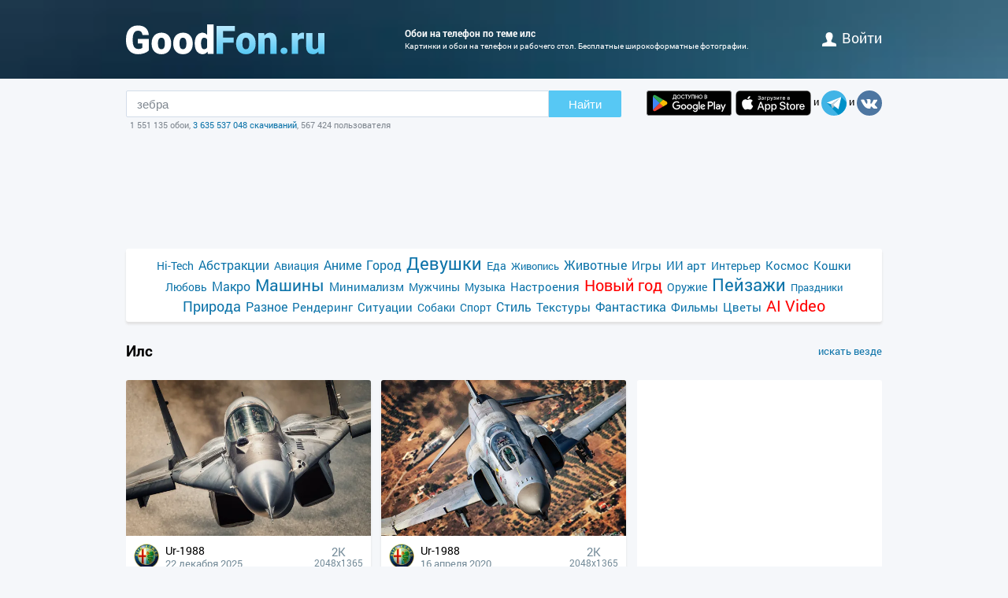

--- FILE ---
content_type: text/html; charset=utf-8
request_url: https://www.goodfon.ru/tags/ils/
body_size: 5607
content:
<!doctype html><html lang=ru><head><link href=//img.goodfon.ru rel=preconnect><title>Обои по теме ИЛС</title><meta content="Обои на телефон по теме ИЛС" name=description><meta content=https://www.goodfon.ru/tags/ils/ property=og:url><meta content=website property=og:type><meta content=ru_Ru property=og:locale><meta content="Обои по теме ИЛС" property=og:title><meta content="Обои на телефон по теме ИЛС" property=og:description><meta content="GoodFon - обои на компьютер и телефон" property=og:site_name><meta content=#57c8f4 name=theme-color><link title="GoodFon.ru - обои для рабочего стола" href=/goodfon.rss rel=alternate type=application/rss+xml><link href="/static/desktop/application.css?v=22" rel=stylesheet><link href=/manifest.json rel=manifest><link href="/static/favicon.svg?v=22" rel=icon type=image/svg+xml><link href="/static/favicon.png?v=22" rel=apple-touch-icon sizes=180x180><link href=https://www.goodfon.ru/tags/ils/ hreflang=ru rel=alternate><link href=https://www.goodfon.com/tags/ils/ hreflang=en rel=alternate><link href=https://www.goodfon.com/tags/ils/ hreflang=x-default rel=alternate><meta content="width=device-width,initial-scale=1.0" name=viewport><!-- Yandex.RTB --><script>window.yaContextCb=window.yaContextCb||[]</script><script async src=https://yandex.ru/ads/system/context.js></script></head><body><div class=headline><div class="width_960 headline__inner"><div class=headline__inner__logo><a title="Обои для рабочего стола" class=headline__logo__icon href=https://www.goodfon.ru/> <span>Обои для рабочего стола</span> </a></div><div class=headline__inner__center><h1>Обои на телефон по теме илс</h1> Картинки и обои на телефон и рабочего стол. Бесплатные широкоформатные фотографии.</div><div class=headline__user><a href=https://www.goodfon.ru/auth/signin/><i class=headline__user__icon></i>войти</a></div></div></div><div class="width_960 center"><div class=search_box><div class=search_box__inner><div class=search_box__inner__form><form action=https://www.goodfon.ru/search/ class=js-search-form><input class=js-search name=q value=зебра><button>Найти</button></form><div class=search_box__inner__form__stat>1 551 135 обои, <a title="Прямой эфир" href=https://www.goodfon.ru/last/>3 635 537 048 скачиваний</a>, 567 424 пользователя</div></div><div><a href="https://play.google.com/store/apps/details?id=com.goodfon.goodfon&rdid=com.goodfon.goodfon" title="HD обои" class=googleplay_ru target=_blank></a><a title="HD обои" class=appstore_ru href=https://apps.apple.com/us/app/goodfon-hd-wallpapers/id6752357073 target=_blank></a> и <a class=telegram href=https://t.me/GoodFonSu rel=nofollow target=_blank></a> и <a class=vk href=https://vk.com/goodfon rel=nofollow target=_blank></a></div></div></div><div class=center_banner__head><!-- Yandex.RTB R-A-61214-12 --><div id=yandex_rtb_R-A-61214-12></div><script>window.yaContextCb.push(()=>{
      Ya.Context.AdvManager.render({
        renderTo: 'yandex_rtb_R-A-61214-12',
        blockId: 'R-A-61214-12'
      })
    })</script></div><div class=head_menu><a href=https://www.goodfon.ru/hi-tech/ style=font-size:14px;>Hi-Tech</a><a href=https://www.goodfon.ru/abstraction/ style=font-size:16px;>Абстракции</a><a href=https://www.goodfon.ru/aviation/ style=font-size:14px;>Авиация</a><a href=https://anime.goodfon.ru/ style=font-size:16px;>Аниме</a><a href=https://www.goodfon.ru/city/ style=font-size:16px;>Город</a><a href=https://www.goodfon.ru/girls/ style=font-size:22px;>Девушки</a><a href=https://www.goodfon.ru/food/ style=font-size:14px;>Еда</a><a href=https://www.goodfon.ru/painting/ style=font-size:13px;>Живопись</a><a href=https://www.goodfon.ru/animals/ style=font-size:16px;>Животные</a><a href=https://www.goodfon.ru/games/ style=font-size:15px;>Игры</a><a href=https://www.goodfon.ru/ai-art/ style=font-size:15px;>ИИ арт</a><a href=https://www.goodfon.ru/interior/ style=font-size:14px;>Интерьер</a><a href=https://www.goodfon.ru/space/ style=font-size:15px;>Космос</a><a href=https://www.goodfon.ru/cats/ style=font-size:15px;>Кошки</a><a href=https://www.goodfon.ru/Love/ style=font-size:14px;>Любовь</a><a href=https://www.goodfon.ru/macro/ style=font-size:16px;>Макро</a><a href=https://auto.goodfon.ru/ style=font-size:21px;>Машины</a><a href=https://www.goodfon.ru/minimalism/ style=font-size:15px;>Минимализм</a><a href=https://www.goodfon.ru/men/ style=font-size:14px;>Мужчины</a><a href=https://www.goodfon.ru/music/ style=font-size:14px;>Музыка</a><a href=https://www.goodfon.ru/mood/ style=font-size:15px;>Настроения</a><a href=https://www.goodfon.ru/new-year/ style=font-size:20px;color:red>Новый год</a><a href=https://www.goodfon.ru/weapon/ style=font-size:14px;>Оружие</a><a href=https://www.goodfon.ru/landscapes/ style=font-size:22px;>Пейзажи</a><a href=https://www.goodfon.ru/holidays/ style=font-size:13px;>Праздники</a><a href=https://www.goodfon.ru/nature/ style=font-size:18px;>Природа</a><a href=https://www.goodfon.ru/miscellanea/ style=font-size:16px;>Разное</a><a href=https://www.goodfon.ru/rendering/ style=font-size:15px;>Рендеринг</a><a href=https://www.goodfon.ru/situations/ style=font-size:15px;>Ситуации</a><a href=https://www.goodfon.ru/dog/ style=font-size:14px;>Собаки</a><a href=https://www.goodfon.ru/sports/ style=font-size:14px;>Спорт</a><a href=https://www.goodfon.ru/style/ style=font-size:16px;>Стиль</a><a href=https://www.goodfon.ru/textures/ style=font-size:15px;>Текстуры</a><a href=https://www.goodfon.ru/fantasy/ style=font-size:16px;>Фантастика</a><a href=https://www.goodfon.ru/films/ style=font-size:15px;>Фильмы</a><a href=https://www.goodfon.ru/flowers/ style=font-size:15px;>Цветы</a><a href=https://deepfake-video.com style=font-size:20px;color:red>AI Video</a></div><div class=wallpapers_head><div><h1>Илс</h1></div><div><a href="https://www.goodfon.ru/search/?q=ИЛС" style=float:right>искать везде</a></div></div><div class=wallpapers><div class=wallpapers__item><div class=wallpapers__item__wall itemscope itemtype=http://schema.org/ImageObject><a title="Море, истребитель, фонари, шлем, пилот, МиГ-29, Кокпит, ВВС Польши" href=https://www.goodfon.ru/aviation/wallpaper-more-vvs-polshi-pilot-kokpit-ils-mig-29-istrebitel-shlem-fon.html itemprop=url> <img alt="Море, истребитель, фонари, шлем, пилот, МиГ-29, Кокпит, ВВС Польши" class=wallpapers__item__img itemprop=thumbnail loading=lazy src=https://img.goodfon.ru/wallpaper/big/a/19/more-vvs-polshi-pilot-kokpit-ils-mig-29-istrebitel-shlem-fon.webp> </a><div class=wallpapers__item__bottom><a class=wallpapers__item__user_block href=https://www.goodfon.ru/user/ur-1988/ title=Ur-1988> <div class=wallpapers__item__user_block__avatar><img alt="Пользователь Ur-1988" height=32 loading=lazy src=https://img.goodfon.ru/avatars/2/f6/65c9262h1j96jvd.webp width=32></div> <div class=wallpapers__item__user_block__user><span>Ur-1988</span><br> 22 декабря 2025</div> </a><div class=wallpapers__item__size><div><span>2K</span></div><div><small>2048x1365</small></div></div></div></div></div><div class=wallpapers__item><div class=wallpapers__item__wall itemscope itemtype=http://schema.org/ImageObject><a title="Истребитель, пилот, F-4 Phantom II, McDonnell Douglas F-4 Phantom II, Кокпит, ВВС Греции, Hellenic Air …" href=https://www.goodfon.ru/aviation/wallpaper-istrebitel-pilot-f-4-phantom-ii-mcdonnell-douglas-f-4-phanto.html itemprop=url> <img alt="Истребитель, пилот, F-4 Phantom II, McDonnell Douglas F-4 Phantom II, Кокпит, ВВС Греции, Hellenic Air …" class=wallpapers__item__img itemprop=thumbnail loading=lazy src=https://img.goodfon.ru/wallpaper/big/6/3e/istrebitel-pilot-f-4-phantom-ii-mcdonnell-douglas-f-4-phanto.webp> </a><div class=wallpapers__item__bottom><a class=wallpapers__item__user_block href=https://www.goodfon.ru/user/ur-1988/ title=Ur-1988> <div class=wallpapers__item__user_block__avatar><img alt="Пользователь Ur-1988" height=32 loading=lazy src=https://img.goodfon.ru/avatars/2/f6/65c9262h1j96jvd.webp width=32></div> <div class=wallpapers__item__user_block__user><span>Ur-1988</span><br> 16 апреля 2020</div> </a><div class=wallpapers__item__size><div><span>2K</span></div><div><small>2048x1365</small></div></div></div></div></div><div class=wallpapers__banner240><div class=center_banner><div class=banner_240x400><!-- Yandex.RTB R-A-61214-1 --><div id=yandex_rtb_R-A-61214-1></div><script>window.yaContextCb.push(()=>{
            Ya.Context.AdvManager.render({
            renderTo: 'yandex_rtb_R-A-61214-1',
            blockId: 'R-A-61214-1'
            })
        })</script></div></div></div><div class=wallpapers__item><div class=wallpapers__item__wall itemscope itemtype=http://schema.org/ImageObject><a title="Истребитель, фонари, взлет, F/A-18, ВПП, ВВС Австралии, Шасси, F/A-18 Hornet" href=https://www.goodfon.ru/aviation/wallpaper-f-a-18-f-a-18-hornet-vvs-avstralii-istrebitel.html itemprop=url> <img alt="Истребитель, фонари, взлет, F/A-18, ВПП, ВВС Австралии, Шасси, F/A-18 Hornet" class=wallpapers__item__img itemprop=thumbnail loading=lazy src=https://img.goodfon.ru/wallpaper/big/e/86/f-a-18-f-a-18-hornet-vvs-avstralii-istrebitel.webp> </a><div class=wallpapers__item__bottom><a class=wallpapers__item__user_block href=https://www.goodfon.ru/user/ur-1988/ title=Ur-1988> <div class=wallpapers__item__user_block__avatar><img alt="Пользователь Ur-1988" height=32 loading=lazy src=https://img.goodfon.ru/avatars/2/f6/65c9262h1j96jvd.webp width=32></div> <div class=wallpapers__item__user_block__user><span>Ur-1988</span><br> 9 апреля 2020</div> </a><div class=wallpapers__item__size><div><span>Full HD</span></div><div><small>1920x1080</small></div></div></div></div></div><div class=wallpapers__item><div class=wallpapers__item__wall itemscope itemtype=http://schema.org/ImageObject><a title="Море, истребитель, фонари, F-16, F-16 Fighting Falcon, Эффект Прандтля — Глоерта, Кокпит, ВВС Греции" href=https://www.goodfon.ru/aviation/wallpaper-istrebitel-f-16-fighting-falcon-f-16-pilot-kokpit-vvs-gretsi.html itemprop=url> <img alt="Море, истребитель, фонари, F-16, F-16 Fighting Falcon, Эффект Прандтля — Глоерта, Кокпит, ВВС Греции" class=wallpapers__item__img itemprop=thumbnail loading=lazy src=https://img.goodfon.ru/wallpaper/big/9/fe/istrebitel-f-16-fighting-falcon-f-16-pilot-kokpit-vvs-gretsi.webp> </a><div class=wallpapers__item__bottom><a class=wallpapers__item__user_block href=https://www.goodfon.ru/user/ur-1988/ title=Ur-1988> <div class=wallpapers__item__user_block__avatar><img alt="Пользователь Ur-1988" height=32 loading=lazy src=https://img.goodfon.ru/avatars/2/f6/65c9262h1j96jvd.webp width=32></div> <div class=wallpapers__item__user_block__user><span>Ur-1988</span><br> 4 апреля 2020</div> </a><div class=wallpapers__item__size><div><span>2K</span></div><div><small>2048x1365</small></div></div></div></div></div><div class=wallpapers__item><div class=wallpapers__item__wall itemscope itemtype=http://schema.org/ImageObject><a title="Gripen, JAS 39, SAAB, ВВС Швеции, ПГО, ИЛС, Gripen JAS 39, ПТБ" href=https://www.goodfon.ru/aviation/wallpaper-gripen-jas-39-saab-vvs-shvetsii-gripen-jas-39-pkr-pkr-rbs-15.html itemprop=url> <img alt="Gripen, JAS 39, SAAB, ВВС Швеции, ПГО, ИЛС, Gripen JAS 39, ПТБ" class=wallpapers__item__img itemprop=thumbnail loading=lazy src=https://img.goodfon.ru/wallpaper/big/0/4f/gripen-jas-39-saab-vvs-shvetsii-gripen-jas-39-pkr-pkr-rbs-15.webp> </a><div class=wallpapers__item__bottom><a class=wallpapers__item__user_block href=https://www.goodfon.ru/user/ur-1988/ title=Ur-1988> <div class=wallpapers__item__user_block__avatar><img alt="Пользователь Ur-1988" height=32 loading=lazy src=https://img.goodfon.ru/avatars/2/f6/65c9262h1j96jvd.webp width=32></div> <div class=wallpapers__item__user_block__user><span>Ur-1988</span><br> 27 февраля 2020</div> </a><div class=wallpapers__item__size><div><span>4К</span></div><div><small>4404x1943</small></div></div></div></div></div><div class=wallpapers__item><div class=wallpapers__item__wall itemscope itemtype=http://schema.org/ImageObject><a title="Море, истребитель, пилот, F-4 Phantom II, McDonnell Douglas F-4 Phantom II, Кокпит, ВВС Греции, Hellenic …" href=https://www.goodfon.ru/aviation/wallpaper-pilot-istrebitel-kokpit-f-4-phantom-ii-mcdonnell-douglas-f-4.html itemprop=url> <img alt="Море, истребитель, пилот, F-4 Phantom II, McDonnell Douglas F-4 Phantom II, Кокпит, ВВС Греции, Hellenic …" class=wallpapers__item__img itemprop=thumbnail loading=lazy src=https://img.goodfon.ru/wallpaper/big/0/aa/pilot-istrebitel-kokpit-f-4-phantom-ii-mcdonnell-douglas-f-4.webp> </a><div class=wallpapers__item__bottom><a class=wallpapers__item__user_block href=https://www.goodfon.ru/user/ur-1988/ title=Ur-1988> <div class=wallpapers__item__user_block__avatar><img alt="Пользователь Ur-1988" height=32 loading=lazy src=https://img.goodfon.ru/avatars/2/f6/65c9262h1j96jvd.webp width=32></div> <div class=wallpapers__item__user_block__user><span>Ur-1988</span><br> 20 февраля 2020</div> </a><div class=wallpapers__item__size><div><span>2K</span></div><div><small>2048x1366</small></div></div></div></div></div><div class="wallpapers__item wallpapers__item__nom"><div class=wallpapers__item__wall itemscope itemtype=http://schema.org/ImageObject><a title="Истребитель, пилот, RAF, Eurofighter Typhoon, Кокпит, ПГО, ИЛС, ОЛС" href=https://www.goodfon.ru/aviation/wallpaper-istrebitel-pilot-raf-eurofighter-typhoon-kokpit-pgo-ils-ols.html itemprop=url> <img alt="Истребитель, пилот, RAF, Eurofighter Typhoon, Кокпит, ПГО, ИЛС, ОЛС" class=wallpapers__item__img itemprop=thumbnail loading=lazy src=https://img.goodfon.ru/wallpaper/big/5/7c/istrebitel-pilot-raf-eurofighter-typhoon-kokpit-pgo-ils-ols.webp> </a><div class=wallpapers__item__bottom><a class=wallpapers__item__user_block href=https://www.goodfon.ru/user/ur-1988/ title=Ur-1988> <div class=wallpapers__item__user_block__avatar><img alt="Пользователь Ur-1988" height=32 loading=lazy src=https://img.goodfon.ru/avatars/2/f6/65c9262h1j96jvd.webp width=32></div> <div class=wallpapers__item__user_block__user><span>Ur-1988</span><br> 8 февраля 2020</div> </a><div class=wallpapers__item__size><div><span>2K</span></div><div><small>2048x1463</small></div></div></div></div></div><div class=wallpapers__item><div class=wallpapers__item__wall itemscope itemtype=http://schema.org/ImageObject><a title="Истребитель, пилот, RAF, Eurofighter Typhoon, Кокпит, ПГО, ИЛС, ПТБ" href=https://www.goodfon.ru/aviation/wallpaper-ptb-istrebitel-pilot-raf-eurofighter-typhoon-kokpit-pgo-ils.html itemprop=url> <img alt="Истребитель, пилот, RAF, Eurofighter Typhoon, Кокпит, ПГО, ИЛС, ПТБ" class=wallpapers__item__img itemprop=thumbnail loading=lazy src=https://img.goodfon.ru/wallpaper/big/4/a7/ptb-istrebitel-pilot-raf-eurofighter-typhoon-kokpit-pgo-ils.webp> </a><div class=wallpapers__item__bottom><a class=wallpapers__item__user_block href=https://www.goodfon.ru/user/ur-1988/ title=Ur-1988> <div class=wallpapers__item__user_block__avatar><img alt="Пользователь Ur-1988" height=32 loading=lazy src=https://img.goodfon.ru/avatars/2/f6/65c9262h1j96jvd.webp width=32></div> <div class=wallpapers__item__user_block__user><span>Ur-1988</span><br> 5 февраля 2020</div> </a><div class=wallpapers__item__size><div><span>2K</span></div><div><small>2048x1152</small></div></div></div></div></div><div class=wallpapers__item><div class=wallpapers__item__wall itemscope itemtype=http://schema.org/ImageObject><a title="Истребитель, пилот, RAF, Eurofighter Typhoon, Кокпит, ПГО, ИЛС, ОЛС" href=https://www.goodfon.ru/aviation/wallpaper-ols-ils-istrebitel-pilot-raf-eurofighter-typhoon-kokpit-hesj.html itemprop=url> <img alt="Истребитель, пилот, RAF, Eurofighter Typhoon, Кокпит, ПГО, ИЛС, ОЛС" class=wallpapers__item__img itemprop=thumbnail loading=lazy src=https://img.goodfon.ru/wallpaper/big/2/cd/ols-ils-istrebitel-pilot-raf-eurofighter-typhoon-kokpit-hesj.webp> </a><div class=wallpapers__item__bottom><a class=wallpapers__item__user_block href=https://www.goodfon.ru/user/ur-1988/ title=Ur-1988> <div class=wallpapers__item__user_block__avatar><img alt="Пользователь Ur-1988" height=32 loading=lazy src=https://img.goodfon.ru/avatars/2/f6/65c9262h1j96jvd.webp width=32></div> <div class=wallpapers__item__user_block__user><span>Ur-1988</span><br> 3 февраля 2020</div> </a><div class=wallpapers__item__size><div><span>2K</span></div><div><small>2048x1366</small></div></div></div></div></div><div class="wallpapers__item wallpapers__item__nom"><div class=wallpapers__item__wall itemscope itemtype=http://schema.org/ImageObject><a title="Облака, истребитель, фонари, пилот, МиГ-29, Кокпит, ВВС Словакии, ИЛС" href=https://www.goodfon.ru/aviation/wallpaper-istrebitel-fonar-oblaka-mig-29-pilot-kokpit-vvs-slovakii-ils.html itemprop=url> <img alt="Облака, истребитель, фонари, пилот, МиГ-29, Кокпит, ВВС Словакии, ИЛС" class=wallpapers__item__img itemprop=thumbnail loading=lazy src=https://img.goodfon.ru/wallpaper/big/7/8e/istrebitel-fonar-oblaka-mig-29-pilot-kokpit-vvs-slovakii-ils.webp> </a><div class=wallpapers__item__bottom><a class=wallpapers__item__user_block href=https://www.goodfon.ru/user/ur-1988/ title=Ur-1988> <div class=wallpapers__item__user_block__avatar><img alt="Пользователь Ur-1988" height=32 loading=lazy src=https://img.goodfon.ru/avatars/2/f6/65c9262h1j96jvd.webp width=32></div> <div class=wallpapers__item__user_block__user><span>Ur-1988</span><br> 3 февраля 2020</div> </a><div class=wallpapers__item__size><div><span>2K</span></div><div><small>2048x1152</small></div></div></div></div></div><div class=wallpapers__item><div class=wallpapers__item__wall itemscope itemtype=http://schema.org/ImageObject><a title="Поле, лес, истребитель, фонари, пилот, МиГ-29, Кокпит, ВВС Словакии" href=https://www.goodfon.ru/aviation/wallpaper-les-pole-istrebitel-fonar-mig-29-pilot-kokpit-vvs-slovakii-i.html itemprop=url> <img alt="Поле, лес, истребитель, фонари, пилот, МиГ-29, Кокпит, ВВС Словакии" class=wallpapers__item__img itemprop=thumbnail loading=lazy src=https://img.goodfon.ru/wallpaper/big/f/b9/les-pole-istrebitel-fonar-mig-29-pilot-kokpit-vvs-slovakii-i.webp> </a><div class=wallpapers__item__bottom><a class=wallpapers__item__user_block href=https://www.goodfon.ru/user/ur-1988/ title=Ur-1988> <div class=wallpapers__item__user_block__avatar><img alt="Пользователь Ur-1988" height=32 loading=lazy src=https://img.goodfon.ru/avatars/2/f6/65c9262h1j96jvd.webp width=32></div> <div class=wallpapers__item__user_block__user><span>Ur-1988</span><br> 2 февраля 2020</div> </a><div class=wallpapers__item__size><div><span>2K</span></div><div><small>2048x1365</small></div></div></div></div></div><div class=wallpapers__item><div class=wallpapers__item__wall itemscope itemtype=http://schema.org/ImageObject><a title="Истребитель, фонари, пилот, МиГ-29, Кокпит, ВВС Словакии, ИЛС, ОЛС" href=https://www.goodfon.ru/aviation/wallpaper-istrebitel-fonar-mig-29-pilot-kokpit-vvs-slovakii-hesja-air.html itemprop=url> <img alt="Истребитель, фонари, пилот, МиГ-29, Кокпит, ВВС Словакии, ИЛС, ОЛС" class=wallpapers__item__img itemprop=thumbnail loading=lazy src=https://img.goodfon.ru/wallpaper/big/c/73/istrebitel-fonar-mig-29-pilot-kokpit-vvs-slovakii-hesja-air.webp> </a><div class=wallpapers__item__bottom><a class=wallpapers__item__user_block href=https://www.goodfon.ru/user/ur-1988/ title=Ur-1988> <div class=wallpapers__item__user_block__avatar><img alt="Пользователь Ur-1988" height=32 loading=lazy src=https://img.goodfon.ru/avatars/2/f6/65c9262h1j96jvd.webp width=32></div> <div class=wallpapers__item__user_block__user><span>Ur-1988</span><br> 28 января 2020</div> </a><div class=wallpapers__item__size><div><span>2K</span></div><div><small>2048x1152</small></div></div></div></div></div><div class="wallpapers__item wallpapers__item__nom"><div class=wallpapers__item__wall itemscope itemtype=http://schema.org/ImageObject><a title="Море, истребитель, фонари, пилот, Dassault Rafale, ВВС Индии, Кокпит, ПГО" href=https://www.goodfon.ru/aviation/wallpaper-more-istrebitel-pilot-dassault-rafale-vvs-indii-kokpit-rafal.html itemprop=url> <img alt="Море, истребитель, фонари, пилот, Dassault Rafale, ВВС Индии, Кокпит, ПГО" class=wallpapers__item__img itemprop=thumbnail loading=lazy src=https://img.goodfon.ru/wallpaper/big/8/4d/more-istrebitel-pilot-dassault-rafale-vvs-indii-kokpit-rafal.webp> </a><div class=wallpapers__item__bottom><a class=wallpapers__item__user_block href=https://www.goodfon.ru/user/ur-1988/ title=Ur-1988> <div class=wallpapers__item__user_block__avatar><img alt="Пользователь Ur-1988" height=32 loading=lazy src=https://img.goodfon.ru/avatars/2/f6/65c9262h1j96jvd.webp width=32></div> <div class=wallpapers__item__user_block__user><span>Ur-1988</span><br> 22 января 2020</div> </a><div class=wallpapers__item__size><div><span>Full HD</span></div><div><small>2000x1333</small></div></div></div></div></div><div class=wallpapers__item><div class=wallpapers__item__wall itemscope itemtype=http://schema.org/ImageObject><a title="Истребитель, фонари, пилот, Dassault Rafale, Rafale M, ВМС Франции, Кокпит, Dassault Rafale M" href=https://www.goodfon.ru/aviation/wallpaper-istrebitel-fonar-pilot-dassault-rafale-rafale-m-vms-frantsii.html itemprop=url> <img alt="Истребитель, фонари, пилот, Dassault Rafale, Rafale M, ВМС Франции, Кокпит, Dassault Rafale M" class=wallpapers__item__img itemprop=thumbnail loading=lazy src=https://img.goodfon.ru/wallpaper/big/8/68/istrebitel-fonar-pilot-dassault-rafale-rafale-m-vms-frantsii.webp> </a><div class=wallpapers__item__bottom><a class=wallpapers__item__user_block href=https://www.goodfon.ru/user/ur-1988/ title=Ur-1988> <div class=wallpapers__item__user_block__avatar><img alt="Пользователь Ur-1988" height=32 loading=lazy src=https://img.goodfon.ru/avatars/2/f6/65c9262h1j96jvd.webp width=32></div> <div class=wallpapers__item__user_block__user><span>Ur-1988</span><br> 17 января 2020</div> </a><div class=wallpapers__item__size><div><span>Full HD</span></div><div><small>1920x1279</small></div></div></div></div></div><div class=wallpapers__banner300><div class=center_banner><div class=banner_300x250><!-- Yandex.RTB R-A-61214-3 --><div id=yandex_rtb_R-A-61214-3></div><script>window.yaContextCb.push(()=>{
        Ya.Context.AdvManager.render({
            renderTo: 'yandex_rtb_R-A-61214-3',
            blockId: 'R-A-61214-3'
        })
        })</script></div></div></div><div class="wallpapers__item wallpapers__item__nom"><div class=wallpapers__item__wall itemscope itemtype=http://schema.org/ImageObject><a title="Фонари, пилот, F-15, USAF, истребитель-бомбардировщик, F-15E Strike Eagle, Шасси, ИЛС" href=https://www.goodfon.ru/aviation/wallpaper-f-15e-strike-eagle-f-15-usaf-hesja-air-art-photography-istre.html itemprop=url> <img alt="Фонари, пилот, F-15, USAF, истребитель-бомбардировщик, F-15E Strike Eagle, Шасси, ИЛС" class=wallpapers__item__img itemprop=thumbnail loading=lazy src=https://img.goodfon.ru/wallpaper/big/e/d3/f-15e-strike-eagle-f-15-usaf-hesja-air-art-photography-istre.webp> </a><div class=wallpapers__item__bottom><a class=wallpapers__item__user_block href=https://www.goodfon.ru/user/ur-1988/ title=Ur-1988> <div class=wallpapers__item__user_block__avatar><img alt="Пользователь Ur-1988" height=32 loading=lazy src=https://img.goodfon.ru/avatars/2/f6/65c9262h1j96jvd.webp width=32></div> <div class=wallpapers__item__user_block__user><span>Ur-1988</span><br> 12 января 2020</div> </a><div class=wallpapers__item__size><div><span>2K</span></div><div><small>2048x1365</small></div></div></div></div></div><div class=wallpapers__item><div class=wallpapers__item__wall itemscope itemtype=http://schema.org/ImageObject><a title="Истребитель, Эффект Прандтля — Глоерта, F/A-18 Hornet, Кокпит, ВВС Испании, ИЛС, ПТБ" href=https://www.goodfon.ru/aviation/wallpaper-istrebitel-f-a-18-hornet-kokpit-vvs-ispanii-ptb.html itemprop=url> <img alt="Истребитель, Эффект Прандтля — Глоерта, F/A-18 Hornet, Кокпит, ВВС Испании, ИЛС, ПТБ" class=wallpapers__item__img itemprop=thumbnail loading=lazy src=https://img.goodfon.ru/wallpaper/big/1/64/istrebitel-f-a-18-hornet-kokpit-vvs-ispanii-ptb.webp> </a><div class=wallpapers__item__bottom><a class=wallpapers__item__user_block href=https://www.goodfon.ru/user/ur-1988/ title=Ur-1988> <div class=wallpapers__item__user_block__avatar><img alt="Пользователь Ur-1988" height=32 loading=lazy src=https://img.goodfon.ru/avatars/2/f6/65c9262h1j96jvd.webp width=32></div> <div class=wallpapers__item__user_block__user><span>Ur-1988</span><br> 11 января 2020</div> </a><div class=wallpapers__item__size><div><span>2K</span></div><div><small>2048x1152</small></div></div></div></div></div><div class=wallpapers__item><div class=wallpapers__item__wall itemscope itemtype=http://schema.org/ImageObject><a title="Истребитель, пилот, ОКБ Сухого, МАКС, Су-30 СМ, Шасси, Кокпит, ВКС России" href=https://www.goodfon.ru/aviation/wallpaper-su-30-sm-okb-sukhogo-istrebitel-vks-rossii-kokpit-ils-pilot.html itemprop=url> <img alt="Истребитель, пилот, ОКБ Сухого, МАКС, Су-30 СМ, Шасси, Кокпит, ВКС России" class=wallpapers__item__img itemprop=thumbnail loading=lazy src=https://img.goodfon.ru/wallpaper/big/f/3a/su-30-sm-okb-sukhogo-istrebitel-vks-rossii-kokpit-ils-pilot.webp> </a><div class=wallpapers__item__bottom><a class=wallpapers__item__user_block href=https://www.goodfon.ru/user/ur-1988/ title=Ur-1988> <div class=wallpapers__item__user_block__avatar><img alt="Пользователь Ur-1988" height=32 loading=lazy src=https://img.goodfon.ru/avatars/2/f6/65c9262h1j96jvd.webp width=32></div> <div class=wallpapers__item__user_block__user><span>Ur-1988</span><br> 28 декабря 2019</div> </a><div class=wallpapers__item__size><div><span>2K</span></div><div><small>2048x1366</small></div></div></div></div></div><div class="wallpapers__item wallpapers__item__nom"><div class=wallpapers__item__wall itemscope itemtype=http://schema.org/ImageObject><a title="Истребитель, фонари, шлем, пилот, Украина, Су-27, Кокпит, ВВС Украины" href=https://www.goodfon.ru/aviation/wallpaper-shlem-istrebitel-fonar-ukraina-su-27-pilot-kokpit-vvs-ukrain.html itemprop=url> <img alt="Истребитель, фонари, шлем, пилот, Украина, Су-27, Кокпит, ВВС Украины" class=wallpapers__item__img itemprop=thumbnail loading=lazy src=https://img.goodfon.ru/wallpaper/big/2/fb/shlem-istrebitel-fonar-ukraina-su-27-pilot-kokpit-vvs-ukrain.webp> </a><div class=wallpapers__item__bottom><a class=wallpapers__item__user_block href=https://www.goodfon.ru/user/ur-1988/ title=Ur-1988> <div class=wallpapers__item__user_block__avatar><img alt="Пользователь Ur-1988" height=32 loading=lazy src=https://img.goodfon.ru/avatars/2/f6/65c9262h1j96jvd.webp width=32></div> <div class=wallpapers__item__user_block__user><span>Ur-1988</span><br> 19 ноября 2019</div> </a><div class=wallpapers__item__size><div><span>Full HD</span></div><div><small>1920x1080</small></div></div></div></div></div><div class=wallpapers__item><div class=wallpapers__item__wall itemscope itemtype=http://schema.org/ImageObject><a title="Истребитель, пилот, Eurofighter Typhoon, ВВС Испании, ПГО, ИЛС, ОЛС" href=https://www.goodfon.ru/aviation/wallpaper-istrebitel-eurofighter-typhoon-vvs-ispanii.html itemprop=url> <img alt="Истребитель, пилот, Eurofighter Typhoon, ВВС Испании, ПГО, ИЛС, ОЛС" class=wallpapers__item__img itemprop=thumbnail loading=lazy src=https://img.goodfon.ru/wallpaper/big/2/2e/istrebitel-eurofighter-typhoon-vvs-ispanii.webp> </a><div class=wallpapers__item__bottom><a class=wallpapers__item__user_block href=https://www.goodfon.ru/user/ur-1988/ title=Ur-1988> <div class=wallpapers__item__user_block__avatar><img alt="Пользователь Ur-1988" height=32 loading=lazy src=https://img.goodfon.ru/avatars/2/f6/65c9262h1j96jvd.webp width=32></div> <div class=wallpapers__item__user_block__user><span>Ur-1988</span><br> 7 ноября 2019</div> </a><div class=wallpapers__item__size><div><span>2K</span></div><div><small>3000x2100</small></div></div></div></div></div><div class=wallpapers__item><div class=wallpapers__item__wall itemscope itemtype=http://schema.org/ImageObject><a title="Поле, лес, истребитель, пилот, ВВС Швейцарии, F/A-18 Hornet, Кокпит, ИЛС" href=https://www.goodfon.ru/aviation/wallpaper-pilot-kokpit-ils-les-istrebitel-vvs-shveitsarii-f-a-18-horne.html itemprop=url> <img alt="Поле, лес, истребитель, пилот, ВВС Швейцарии, F/A-18 Hornet, Кокпит, ИЛС" class=wallpapers__item__img itemprop=thumbnail loading=lazy src=https://img.goodfon.ru/wallpaper/big/d/fd/pilot-kokpit-ils-les-istrebitel-vvs-shveitsarii-f-a-18-horne.webp> </a><div class=wallpapers__item__bottom><a class=wallpapers__item__user_block href=https://www.goodfon.ru/user/ur-1988/ title=Ur-1988> <div class=wallpapers__item__user_block__avatar><img alt="Пользователь Ur-1988" height=32 loading=lazy src=https://img.goodfon.ru/avatars/2/f6/65c9262h1j96jvd.webp width=32></div> <div class=wallpapers__item__user_block__user><span>Ur-1988</span><br> 5 ноября 2019</div> </a><div class=wallpapers__item__size><div><span>2K</span></div><div><small>2048x1365</small></div></div></div></div></div><div class="wallpapers__item wallpapers__item__nom"><div class=wallpapers__item__wall itemscope itemtype=http://schema.org/ImageObject><a title="Облака, истребитель, фонари, пилот, МиГ-29, Кокпит, ВВС Словакии, ИЛС" href=https://www.goodfon.ru/aviation/wallpaper-ils-oblaka-istrebitel-fonar-mig-29-pilot-kokpit-vvs-slovakii.html itemprop=url> <img alt="Облака, истребитель, фонари, пилот, МиГ-29, Кокпит, ВВС Словакии, ИЛС" class=wallpapers__item__img itemprop=thumbnail loading=lazy src=https://img.goodfon.ru/wallpaper/big/2/c1/ils-oblaka-istrebitel-fonar-mig-29-pilot-kokpit-vvs-slovakii.webp> </a><div class=wallpapers__item__bottom><a class=wallpapers__item__user_block href=https://www.goodfon.ru/user/ur-1988/ title=Ur-1988> <div class=wallpapers__item__user_block__avatar><img alt="Пользователь Ur-1988" height=32 loading=lazy src=https://img.goodfon.ru/avatars/2/f6/65c9262h1j96jvd.webp width=32></div> <div class=wallpapers__item__user_block__user><span>Ur-1988</span><br> 5 ноября 2019</div> </a><div class=wallpapers__item__size><div><span>2K</span></div><div><small>2048x1152</small></div></div></div></div></div><div class=wallpapers__bannerhor><!-- Yandex.RTB R-A-61214-2 --><div id=yandex_rtb_R-A-61214-2></div><script>window.yaContextCb.push(()=>{
        Ya.Context.AdvManager.render({
        renderTo: 'yandex_rtb_R-A-61214-2',
        blockId: 'R-A-61214-2'
        })
    })</script></div><div class=wallpapers__item><div class=wallpapers__item__wall itemscope itemtype=http://schema.org/ImageObject><a title="Пилот, Dassault Rafale, ВВС Франции, Кокпит, Armée de l'Air, ИЛС, Rafale D" href=https://www.goodfon.ru/aviation/wallpaper-rafale-d-pilot-kokpit-armee-de-l-air-ils-mbda-mica-dassault.html itemprop=url> <img alt="Пилот, Dassault Rafale, ВВС Франции, Кокпит, Armée de l'Air, ИЛС, Rafale D" class=wallpapers__item__img itemprop=thumbnail loading=lazy src=https://img.goodfon.ru/wallpaper/big/1/aa/rafale-d-pilot-kokpit-armee-de-l-air-ils-mbda-mica-dassault.webp> </a><div class=wallpapers__item__bottom><a class=wallpapers__item__user_block href=https://www.goodfon.ru/user/ur-1988/ title=Ur-1988> <div class=wallpapers__item__user_block__avatar><img alt="Пользователь Ur-1988" height=32 loading=lazy src=https://img.goodfon.ru/avatars/2/f6/65c9262h1j96jvd.webp width=32></div> <div class=wallpapers__item__user_block__user><span>Ur-1988</span><br> 15 октября 2019</div> </a><div class=wallpapers__item__size><div><span>Full HD</span></div><div><small>1920x1200</small></div></div></div></div></div><div class=wallpapers__item><div class=wallpapers__item__wall itemscope itemtype=http://schema.org/ImageObject><a title="Ракета, истребитель, пилот, ВПП, Dassault Rafale, ВВС Франции, Кокпит, Armée de l'Air" href=https://www.goodfon.ru/aviation/wallpaper-vpp-ils-kokpit-pilot-istrebitel-dassault-rafale-vvs-frantsii.html itemprop=url> <img alt="Ракета, истребитель, пилот, ВПП, Dassault Rafale, ВВС Франции, Кокпит, Armée de l'Air" class=wallpapers__item__img itemprop=thumbnail loading=lazy src=https://img.goodfon.ru/wallpaper/big/2/9d/vpp-ils-kokpit-pilot-istrebitel-dassault-rafale-vvs-frantsii.webp> </a><div class=wallpapers__item__bottom><a class=wallpapers__item__user_block href=https://www.goodfon.ru/user/ur-1988/ title=Ur-1988> <div class=wallpapers__item__user_block__avatar><img alt="Пользователь Ur-1988" height=32 loading=lazy src=https://img.goodfon.ru/avatars/2/f6/65c9262h1j96jvd.webp width=32></div> <div class=wallpapers__item__user_block__user><span>Ur-1988</span><br> 7 октября 2019</div> </a><div class=wallpapers__item__size><div><span>3K</span></div><div><small>3504x2280</small></div></div></div></div></div><div class="wallpapers__item wallpapers__item__nom"><div class=wallpapers__item__wall itemscope itemtype=http://schema.org/ImageObject><a title="Истребитель, пилот, J-20, Chengdu J-20, Эффект Прандтля — Глоерта, Кокпит, ВВС КНР, ИЛС" href=https://www.goodfon.ru/aviation/wallpaper-istrebitel-j-20-chengdu-j-20-vvs-knr-ils-kokpit-pilot.html itemprop=url> <img alt="Истребитель, пилот, J-20, Chengdu J-20, Эффект Прандтля — Глоерта, Кокпит, ВВС КНР, ИЛС" class=wallpapers__item__img itemprop=thumbnail loading=lazy src=https://img.goodfon.ru/wallpaper/big/1/55/istrebitel-j-20-chengdu-j-20-vvs-knr-ils-kokpit-pilot.webp> </a><div class=wallpapers__item__bottom><a class=wallpapers__item__user_block href=https://www.goodfon.ru/user/ur-1988/ title=Ur-1988> <div class=wallpapers__item__user_block__avatar><img alt="Пользователь Ur-1988" height=32 loading=lazy src=https://img.goodfon.ru/avatars/2/f6/65c9262h1j96jvd.webp width=32></div> <div class=wallpapers__item__user_block__user><span>Ur-1988</span><br> 3 октября 2019</div> </a><div class=wallpapers__item__size><div><span>Full HD</span></div><div><small>2000x1333</small></div></div></div></div></div></div><div class=footer><div>© <a href=/>GoodFon — обои рабочего стола</a>, 2008—2026 <a class=u href=mailto:help@goodfon.ru>help@goodfon.ru</a>. <a href=/user_agreement/>Пользовательское соглашение</a>. <a class=u href=/fm/>Перейти в мобильную версию</a>.</div><div><span class=footer__icon></span></div></div></div><script src="/static/desktop/application.js?v=22" async></script><!--LiveInternet counter--><script>new Image().src = "//counter.yadro.ru/hit?r"+
escape(document.referrer)+((typeof(screen)=="undefined")?"":
";s"+screen.width+"*"+screen.height+"*"+(screen.colorDepth?
screen.colorDepth:screen.pixelDepth))+";u"+escape(document.URL)+
";h"+escape(document.title.substring(0,150))+
";"+Math.random();</script><!--/LiveInternet--><!-- Yandex.Metrika counter --><script>(function(m,e,t,r,i,k,a){
      m[i]=m[i]||function(){(m[i].a=m[i].a||[]).push(arguments)};
      m[i].l=1*new Date();
      for (var j = 0; j < document.scripts.length; j++) {if (document.scripts[j].src === r) { return; }}
      k=e.createElement(t),a=e.getElementsByTagName(t)[0],k.async=1,k.src=r,a.parentNode.insertBefore(k,a)
  })(window, document,'script','https://mc.webvisor.org/metrika/tag_ww.js?id=513252', 'ym');

  ym(513252, 'init', {ssr:true, clickmap:true, accurateTrackBounce:true, trackLinks:true});</script><noscript><div><img style="position:absolute; left:-9999px;" alt src=https://mc.yandex.ru/watch/513252></div></noscript><!-- /Yandex.Metrika counter --><!-- Google tag (gtag.js) --><script src="https://www.googletagmanager.com/gtag/js?id=G-2KGT2PSK8H" async></script><script>window.dataLayer = window.dataLayer || [];
  function gtag(){dataLayer.push(arguments);}
  gtag('js', new Date());

  gtag('config', 'G-2KGT2PSK8H');</script></body></html>